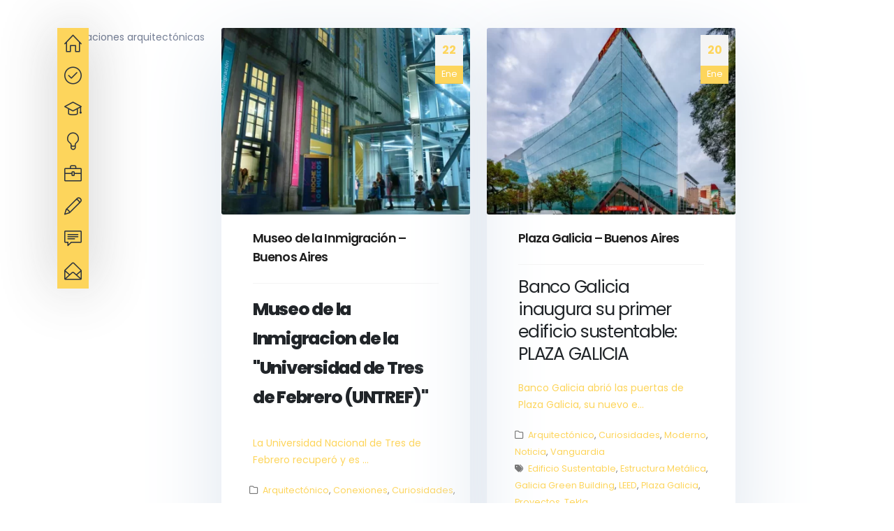

--- FILE ---
content_type: text/html; charset=UTF-8
request_url: https://nicolaspapini.com.ar/category/arquitectonico/
body_size: 19314
content:
	<!DOCTYPE html>
	<html  lang="es-AR">
	<head>
		<meta http-equiv="X-UA-Compatible" content="IE=edge" />
		<meta http-equiv="Content-Type" content="text/html; charset=UTF-8" />
		<meta name="viewport" content="width=device-width, initial-scale=1, minimum-scale=1" />

		<link rel="profile" href="https://gmpg.org/xfn/11" />
		<link rel="pingback" href="https://nicolaspapini.com.ar/xmlrpc.php" />
		<meta name='robots' content='index, follow, max-image-preview:large, max-snippet:-1, max-video-preview:-1' />
<link rel="alternate" href="https://nicolaspapini.com.ar/category/arquitectonico/" hreflang="es" />
<link rel="alternate" href="https://nicolaspapini.com.ar/en/category/architectural/" hreflang="en" />

	<!-- This site is optimized with the Yoast SEO plugin v26.8 - https://yoast.com/product/yoast-seo-wordpress/ -->
	<title>Arquitectónico archivos - Proyectista de Estructuras Metálicas - Nicolás Papini</title>
	<link rel="canonical" href="https://nicolaspapini.com.ar/category/arquitectonico/" />
	<meta property="og:locale" content="es_ES" />
	<meta property="og:locale:alternate" content="en_US" />
	<meta property="og:type" content="article" />
	<meta property="og:title" content="Arquitectónico archivos - Proyectista de Estructuras Metálicas - Nicolás Papini" />
	<meta property="og:description" content="Publicaciones arquitectónicas" />
	<meta property="og:url" content="https://nicolaspapini.com.ar/category/arquitectonico/" />
	<meta property="og:site_name" content="Proyectista de Estructuras Metálicas - Nicolás Papini" />
	<meta name="twitter:card" content="summary_large_image" />
	<script type="application/ld+json" class="yoast-schema-graph">{"@context":"https://schema.org","@graph":[{"@type":"CollectionPage","@id":"https://nicolaspapini.com.ar/category/arquitectonico/","url":"https://nicolaspapini.com.ar/category/arquitectonico/","name":"Arquitectónico archivos - Proyectista de Estructuras Metálicas - Nicolás Papini","isPartOf":{"@id":"https://nicolaspapini.com.ar/#website"},"primaryImageOfPage":{"@id":"https://nicolaspapini.com.ar/category/arquitectonico/#primaryimage"},"image":{"@id":"https://nicolaspapini.com.ar/category/arquitectonico/#primaryimage"},"thumbnailUrl":"https://nicolaspapini.com.ar/wp-content/uploads/2023/09/museo-inmigracion-2.webp","breadcrumb":{"@id":"https://nicolaspapini.com.ar/category/arquitectonico/#breadcrumb"},"inLanguage":"es-AR"},{"@type":"ImageObject","inLanguage":"es-AR","@id":"https://nicolaspapini.com.ar/category/arquitectonico/#primaryimage","url":"https://nicolaspapini.com.ar/wp-content/uploads/2023/09/museo-inmigracion-2.webp","contentUrl":"https://nicolaspapini.com.ar/wp-content/uploads/2023/09/museo-inmigracion-2.webp","width":1200,"height":519,"caption":"Museo Inmigración - Iluminación"},{"@type":"BreadcrumbList","@id":"https://nicolaspapini.com.ar/category/arquitectonico/#breadcrumb","itemListElement":[{"@type":"ListItem","position":1,"name":"Inicio","item":"https://nicolaspapini.com.ar/"},{"@type":"ListItem","position":2,"name":"Arquitectónico"}]},{"@type":"WebSite","@id":"https://nicolaspapini.com.ar/#website","url":"https://nicolaspapini.com.ar/","name":"Proyectista de Estructuras Metálicas - Nicolás Papini","description":"Ingeniería de Detalle de Estructuras Metálicas","publisher":{"@id":"https://nicolaspapini.com.ar/#/schema/person/1fa887c7610148583e7538847795cc76"},"potentialAction":[{"@type":"SearchAction","target":{"@type":"EntryPoint","urlTemplate":"https://nicolaspapini.com.ar/?s={search_term_string}"},"query-input":{"@type":"PropertyValueSpecification","valueRequired":true,"valueName":"search_term_string"}}],"inLanguage":"es-AR"},{"@type":["Person","Organization"],"@id":"https://nicolaspapini.com.ar/#/schema/person/1fa887c7610148583e7538847795cc76","name":"Nicolás Papini","image":{"@type":"ImageObject","inLanguage":"es-AR","@id":"https://nicolaspapini.com.ar/#/schema/person/image/","url":"https://nicolaspapini.com.ar/wp-content/uploads/2023/10/logo_nppe_simple.png","contentUrl":"https://nicolaspapini.com.ar/wp-content/uploads/2023/10/logo_nppe_simple.png","width":382,"height":346,"caption":"Nicolás Papini"},"logo":{"@id":"https://nicolaspapini.com.ar/#/schema/person/image/"},"description":"Proyectista de estructuras metálicas, especialista en Tekla Structures (dibujante proyectista) y Tecnologías BIM con más de 26 años de experiencia brindando documentación técnica para fabricantes y consultoras de ingeniería a nivel global en importantes proyectos de construcción en Australia, Argentina, Emiratos Arabes, EE. UU., Canadá y Chile. Altamente capacitado en todas las fases del detallamiento de estructuras de acero, en procesos de creación de dibujos de taller y en la gestión de proyectos.","sameAs":["www.linkedin.com/in/nicolas-papini"]}]}</script>
	<!-- / Yoast SEO plugin. -->


<link rel='dns-prefetch' href='//www.googletagmanager.com' />
<link rel="alternate" type="application/rss+xml" title="Proyectista de Estructuras Metálicas - Nicolás Papini &raquo; Feed" href="https://nicolaspapini.com.ar/feed/" />
<link rel="alternate" type="application/rss+xml" title="Proyectista de Estructuras Metálicas - Nicolás Papini &raquo; RSS de los comentarios" href="https://nicolaspapini.com.ar/comments/feed/" />
<link rel="alternate" type="application/rss+xml" title="Proyectista de Estructuras Metálicas - Nicolás Papini &raquo; Arquitectónico RSS de la categoría" href="https://nicolaspapini.com.ar/category/arquitectonico/feed/" />
		<link rel="shortcut icon" href="//nicolaspapini.com.ar/wp-content/uploads/2023/11/favicon.png" type="image/x-icon" />
				<link rel="apple-touch-icon" href="//nicolaspapini.com.ar/wp-content/uploads/2023/11/apple-touch-icon.png" />
				<link rel="apple-touch-icon" sizes="120x120" href="//nicolaspapini.com.ar/wp-content/uploads/2023/11/apple-touch-icon_120x120.png" />
				<link rel="apple-touch-icon" sizes="76x76" href="//nicolaspapini.com.ar/wp-content/uploads/2023/11/apple-touch-icon_76x76.png" />
				<link rel="apple-touch-icon" sizes="152x152" href="//nicolaspapini.com.ar/wp-content/uploads/2023/11/apple-touch-icon_152x152.png" />
		<style id='wp-img-auto-sizes-contain-inline-css'>
img:is([sizes=auto i],[sizes^="auto," i]){contain-intrinsic-size:3000px 1500px}
/*# sourceURL=wp-img-auto-sizes-contain-inline-css */
</style>

<style id='wp-emoji-styles-inline-css'>

	img.wp-smiley, img.emoji {
		display: inline !important;
		border: none !important;
		box-shadow: none !important;
		height: 1em !important;
		width: 1em !important;
		margin: 0 0.07em !important;
		vertical-align: -0.1em !important;
		background: none !important;
		padding: 0 !important;
	}
/*# sourceURL=wp-emoji-styles-inline-css */
</style>
<link rel='stylesheet' id='wp-block-library-css' href='https://nicolaspapini.com.ar/wp-includes/css/dist/block-library/style.min.css?ver=6.9' media='all' />
<style id='global-styles-inline-css'>
:root{--wp--preset--aspect-ratio--square: 1;--wp--preset--aspect-ratio--4-3: 4/3;--wp--preset--aspect-ratio--3-4: 3/4;--wp--preset--aspect-ratio--3-2: 3/2;--wp--preset--aspect-ratio--2-3: 2/3;--wp--preset--aspect-ratio--16-9: 16/9;--wp--preset--aspect-ratio--9-16: 9/16;--wp--preset--color--black: #000000;--wp--preset--color--cyan-bluish-gray: #abb8c3;--wp--preset--color--white: #ffffff;--wp--preset--color--pale-pink: #f78da7;--wp--preset--color--vivid-red: #cf2e2e;--wp--preset--color--luminous-vivid-orange: #ff6900;--wp--preset--color--luminous-vivid-amber: #fcb900;--wp--preset--color--light-green-cyan: #7bdcb5;--wp--preset--color--vivid-green-cyan: #00d084;--wp--preset--color--pale-cyan-blue: #8ed1fc;--wp--preset--color--vivid-cyan-blue: #0693e3;--wp--preset--color--vivid-purple: #9b51e0;--wp--preset--color--primary: var(--porto-primary-color);--wp--preset--color--secondary: var(--porto-secondary-color);--wp--preset--color--tertiary: var(--porto-tertiary-color);--wp--preset--color--quaternary: var(--porto-quaternary-color);--wp--preset--color--dark: var(--porto-dark-color);--wp--preset--color--light: var(--porto-light-color);--wp--preset--color--primary-hover: var(--porto-primary-light-5);--wp--preset--gradient--vivid-cyan-blue-to-vivid-purple: linear-gradient(135deg,rgb(6,147,227) 0%,rgb(155,81,224) 100%);--wp--preset--gradient--light-green-cyan-to-vivid-green-cyan: linear-gradient(135deg,rgb(122,220,180) 0%,rgb(0,208,130) 100%);--wp--preset--gradient--luminous-vivid-amber-to-luminous-vivid-orange: linear-gradient(135deg,rgb(252,185,0) 0%,rgb(255,105,0) 100%);--wp--preset--gradient--luminous-vivid-orange-to-vivid-red: linear-gradient(135deg,rgb(255,105,0) 0%,rgb(207,46,46) 100%);--wp--preset--gradient--very-light-gray-to-cyan-bluish-gray: linear-gradient(135deg,rgb(238,238,238) 0%,rgb(169,184,195) 100%);--wp--preset--gradient--cool-to-warm-spectrum: linear-gradient(135deg,rgb(74,234,220) 0%,rgb(151,120,209) 20%,rgb(207,42,186) 40%,rgb(238,44,130) 60%,rgb(251,105,98) 80%,rgb(254,248,76) 100%);--wp--preset--gradient--blush-light-purple: linear-gradient(135deg,rgb(255,206,236) 0%,rgb(152,150,240) 100%);--wp--preset--gradient--blush-bordeaux: linear-gradient(135deg,rgb(254,205,165) 0%,rgb(254,45,45) 50%,rgb(107,0,62) 100%);--wp--preset--gradient--luminous-dusk: linear-gradient(135deg,rgb(255,203,112) 0%,rgb(199,81,192) 50%,rgb(65,88,208) 100%);--wp--preset--gradient--pale-ocean: linear-gradient(135deg,rgb(255,245,203) 0%,rgb(182,227,212) 50%,rgb(51,167,181) 100%);--wp--preset--gradient--electric-grass: linear-gradient(135deg,rgb(202,248,128) 0%,rgb(113,206,126) 100%);--wp--preset--gradient--midnight: linear-gradient(135deg,rgb(2,3,129) 0%,rgb(40,116,252) 100%);--wp--preset--font-size--small: 13px;--wp--preset--font-size--medium: 20px;--wp--preset--font-size--large: 36px;--wp--preset--font-size--x-large: 42px;--wp--preset--spacing--20: 0.44rem;--wp--preset--spacing--30: 0.67rem;--wp--preset--spacing--40: 1rem;--wp--preset--spacing--50: 1.5rem;--wp--preset--spacing--60: 2.25rem;--wp--preset--spacing--70: 3.38rem;--wp--preset--spacing--80: 5.06rem;--wp--preset--shadow--natural: 6px 6px 9px rgba(0, 0, 0, 0.2);--wp--preset--shadow--deep: 12px 12px 50px rgba(0, 0, 0, 0.4);--wp--preset--shadow--sharp: 6px 6px 0px rgba(0, 0, 0, 0.2);--wp--preset--shadow--outlined: 6px 6px 0px -3px rgb(255, 255, 255), 6px 6px rgb(0, 0, 0);--wp--preset--shadow--crisp: 6px 6px 0px rgb(0, 0, 0);}:where(.is-layout-flex){gap: 0.5em;}:where(.is-layout-grid){gap: 0.5em;}body .is-layout-flex{display: flex;}.is-layout-flex{flex-wrap: wrap;align-items: center;}.is-layout-flex > :is(*, div){margin: 0;}body .is-layout-grid{display: grid;}.is-layout-grid > :is(*, div){margin: 0;}:where(.wp-block-columns.is-layout-flex){gap: 2em;}:where(.wp-block-columns.is-layout-grid){gap: 2em;}:where(.wp-block-post-template.is-layout-flex){gap: 1.25em;}:where(.wp-block-post-template.is-layout-grid){gap: 1.25em;}.has-black-color{color: var(--wp--preset--color--black) !important;}.has-cyan-bluish-gray-color{color: var(--wp--preset--color--cyan-bluish-gray) !important;}.has-white-color{color: var(--wp--preset--color--white) !important;}.has-pale-pink-color{color: var(--wp--preset--color--pale-pink) !important;}.has-vivid-red-color{color: var(--wp--preset--color--vivid-red) !important;}.has-luminous-vivid-orange-color{color: var(--wp--preset--color--luminous-vivid-orange) !important;}.has-luminous-vivid-amber-color{color: var(--wp--preset--color--luminous-vivid-amber) !important;}.has-light-green-cyan-color{color: var(--wp--preset--color--light-green-cyan) !important;}.has-vivid-green-cyan-color{color: var(--wp--preset--color--vivid-green-cyan) !important;}.has-pale-cyan-blue-color{color: var(--wp--preset--color--pale-cyan-blue) !important;}.has-vivid-cyan-blue-color{color: var(--wp--preset--color--vivid-cyan-blue) !important;}.has-vivid-purple-color{color: var(--wp--preset--color--vivid-purple) !important;}.has-black-background-color{background-color: var(--wp--preset--color--black) !important;}.has-cyan-bluish-gray-background-color{background-color: var(--wp--preset--color--cyan-bluish-gray) !important;}.has-white-background-color{background-color: var(--wp--preset--color--white) !important;}.has-pale-pink-background-color{background-color: var(--wp--preset--color--pale-pink) !important;}.has-vivid-red-background-color{background-color: var(--wp--preset--color--vivid-red) !important;}.has-luminous-vivid-orange-background-color{background-color: var(--wp--preset--color--luminous-vivid-orange) !important;}.has-luminous-vivid-amber-background-color{background-color: var(--wp--preset--color--luminous-vivid-amber) !important;}.has-light-green-cyan-background-color{background-color: var(--wp--preset--color--light-green-cyan) !important;}.has-vivid-green-cyan-background-color{background-color: var(--wp--preset--color--vivid-green-cyan) !important;}.has-pale-cyan-blue-background-color{background-color: var(--wp--preset--color--pale-cyan-blue) !important;}.has-vivid-cyan-blue-background-color{background-color: var(--wp--preset--color--vivid-cyan-blue) !important;}.has-vivid-purple-background-color{background-color: var(--wp--preset--color--vivid-purple) !important;}.has-black-border-color{border-color: var(--wp--preset--color--black) !important;}.has-cyan-bluish-gray-border-color{border-color: var(--wp--preset--color--cyan-bluish-gray) !important;}.has-white-border-color{border-color: var(--wp--preset--color--white) !important;}.has-pale-pink-border-color{border-color: var(--wp--preset--color--pale-pink) !important;}.has-vivid-red-border-color{border-color: var(--wp--preset--color--vivid-red) !important;}.has-luminous-vivid-orange-border-color{border-color: var(--wp--preset--color--luminous-vivid-orange) !important;}.has-luminous-vivid-amber-border-color{border-color: var(--wp--preset--color--luminous-vivid-amber) !important;}.has-light-green-cyan-border-color{border-color: var(--wp--preset--color--light-green-cyan) !important;}.has-vivid-green-cyan-border-color{border-color: var(--wp--preset--color--vivid-green-cyan) !important;}.has-pale-cyan-blue-border-color{border-color: var(--wp--preset--color--pale-cyan-blue) !important;}.has-vivid-cyan-blue-border-color{border-color: var(--wp--preset--color--vivid-cyan-blue) !important;}.has-vivid-purple-border-color{border-color: var(--wp--preset--color--vivid-purple) !important;}.has-vivid-cyan-blue-to-vivid-purple-gradient-background{background: var(--wp--preset--gradient--vivid-cyan-blue-to-vivid-purple) !important;}.has-light-green-cyan-to-vivid-green-cyan-gradient-background{background: var(--wp--preset--gradient--light-green-cyan-to-vivid-green-cyan) !important;}.has-luminous-vivid-amber-to-luminous-vivid-orange-gradient-background{background: var(--wp--preset--gradient--luminous-vivid-amber-to-luminous-vivid-orange) !important;}.has-luminous-vivid-orange-to-vivid-red-gradient-background{background: var(--wp--preset--gradient--luminous-vivid-orange-to-vivid-red) !important;}.has-very-light-gray-to-cyan-bluish-gray-gradient-background{background: var(--wp--preset--gradient--very-light-gray-to-cyan-bluish-gray) !important;}.has-cool-to-warm-spectrum-gradient-background{background: var(--wp--preset--gradient--cool-to-warm-spectrum) !important;}.has-blush-light-purple-gradient-background{background: var(--wp--preset--gradient--blush-light-purple) !important;}.has-blush-bordeaux-gradient-background{background: var(--wp--preset--gradient--blush-bordeaux) !important;}.has-luminous-dusk-gradient-background{background: var(--wp--preset--gradient--luminous-dusk) !important;}.has-pale-ocean-gradient-background{background: var(--wp--preset--gradient--pale-ocean) !important;}.has-electric-grass-gradient-background{background: var(--wp--preset--gradient--electric-grass) !important;}.has-midnight-gradient-background{background: var(--wp--preset--gradient--midnight) !important;}.has-small-font-size{font-size: var(--wp--preset--font-size--small) !important;}.has-medium-font-size{font-size: var(--wp--preset--font-size--medium) !important;}.has-large-font-size{font-size: var(--wp--preset--font-size--large) !important;}.has-x-large-font-size{font-size: var(--wp--preset--font-size--x-large) !important;}
/*# sourceURL=global-styles-inline-css */
</style>

<style id='classic-theme-styles-inline-css'>
/*! This file is auto-generated */
.wp-block-button__link{color:#fff;background-color:#32373c;border-radius:9999px;box-shadow:none;text-decoration:none;padding:calc(.667em + 2px) calc(1.333em + 2px);font-size:1.125em}.wp-block-file__button{background:#32373c;color:#fff;text-decoration:none}
/*# sourceURL=/wp-includes/css/classic-themes.min.css */
</style>
<link rel='stylesheet' id='contact-form-7-css' href='https://nicolaspapini.com.ar/wp-content/plugins/contact-form-7/includes/css/styles.css?ver=6.1.4' media='all' />
<link rel='stylesheet' id='porto-css-vars-css' href='https://nicolaspapini.com.ar/wp-content/uploads/porto_styles/theme_css_vars.css?ver=7.2.9' media='all' />
<link rel='stylesheet' id='js_composer_front-css' href='https://nicolaspapini.com.ar/wp-content/plugins/js_composer/assets/css/js_composer.min.css?ver=7.9' media='all' />
<link rel='stylesheet' id='bootstrap-css' href='https://nicolaspapini.com.ar/wp-content/uploads/porto_styles/bootstrap.css?ver=7.2.9' media='all' />
<link rel='stylesheet' id='porto-plugins-css' href='https://nicolaspapini.com.ar/wp-content/themes/porto/css/plugins.css?ver=7.2.9' media='all' />
<link rel='stylesheet' id='porto-theme-css' href='https://nicolaspapini.com.ar/wp-content/themes/porto/css/theme.css?ver=7.2.9' media='all' />
<link rel='stylesheet' id='porto-theme-portfolio-css' href='https://nicolaspapini.com.ar/wp-content/themes/porto/css/theme_portfolio.css?ver=7.2.9' media='all' />
<link rel='stylesheet' id='porto-theme-member-css' href='https://nicolaspapini.com.ar/wp-content/themes/porto/css/theme_member.css?ver=7.2.9' media='all' />
<link rel='stylesheet' id='porto-theme-event-css' href='https://nicolaspapini.com.ar/wp-content/themes/porto/css/theme_event.css?ver=7.2.9' media='all' />
<link rel='stylesheet' id='porto-shortcodes-css' href='https://nicolaspapini.com.ar/wp-content/uploads/porto_styles/shortcodes.css?ver=7.2.9' media='all' />
<link rel='stylesheet' id='porto-theme-wpb-css' href='https://nicolaspapini.com.ar/wp-content/themes/porto/css/theme_wpb.css?ver=7.2.9' media='all' />
<link rel='stylesheet' id='porto-dynamic-style-css' href='https://nicolaspapini.com.ar/wp-content/uploads/porto_styles/dynamic_style.css?ver=7.2.9' media='all' />
<link rel='stylesheet' id='porto-type-builder-css' href='https://nicolaspapini.com.ar/wp-content/plugins/porto-functionality/builders/assets/type-builder.css?ver=3.2.9' media='all' />
<link rel='stylesheet' id='porto-style-css' href='https://nicolaspapini.com.ar/wp-content/themes/porto/style.css?ver=7.2.9' media='all' />
<style id='porto-style-inline-css'>
.side-header-narrow-bar-logo{max-width:170px}#header,.sticky-header .header-main.sticky{border-top:5px solid #ededed}@media (min-width:992px){}.page-top .page-title-wrap{line-height:0}.page-top .page-title:not(.b-none):after{content:'';position:absolute;width:100%;left:0;border-bottom:5px solid var(--porto-primary-color);bottom:-17px}body:not(.home) #main{padding-top:40px}.no-breadcrumbs .left-sidebar,.no-breadcrumbs .right-sidebar{padding-top:0}.footer-wrapper.simple #footer .footer-bottom{padding:6px 0 21px}.floating-menu .nav{display:block}.no-breadcrumbs .main-content,body.woocommerce .main-content{padding-top:0 !important}.say-hello .left-content{border-top:0}.say-hello p{margin-bottom:16px}.say-hello .left-content .wpb_wrapper{float:right;max-width:526px;width:100%}.custom-min-height-zero{min-height:0}.floating-menu .floating-menu-nav-main .menu-item > a > span{text-transform:uppercase}.custom-btn-style-1{padding:5px 18px !important;border-radius:35px !important}.test .custom-btn-style-1{margin-left:7px;padding:5px 18px 6px}.custom-about-me-links:after{content:'';display:block;position:absolute;bottom:0;right:0;width:78vw;border-bottom:1px solid #e2e2e2;z-index:0}.custom-about-me-links .porto-sicon-default{line-height:1}.custom-about-me-links .porto-sicon-title{white-space:nowrap}.custom-about-me-links .container .row{justify-content:flex-end}.about-me-more{display:none}.about-me-more.about-me-more-visible{display:block}.custom-image-position-2 .vc_single_image-wrapper,.custom-image-position-2 img{width:100%}.progress.progress-sm,.vc_progress_bar .vc_single_bar.progress.progress-sm,.vc_progress_bar .progress-label{display:inline-block}.vc_progress_bar .vc_single_bar.progress.progress-sm,.progress.progress-sm{margin-top:9px;margin-bottom:17px;width:70% !important;height:3px}.vc_progress_bar .progress-label{float:left;width:30%;font-size:12.6px;font-weight:600;color:#2e353e}.progress.progress-sm:last-child{margin-bottom:5px !important}.custom-box-details{padding:35px;box-shadow:0 30px 90px 0 #dde5ee}.custom-list-style-1{padding:0}.custom-list-style-1 li{list-style:none}.custom-list-style-1 li span{text-transform:uppercase;font-weight:600;font-size:.9em}.custom-list-style-1 li span.custom-max-width-1{min-width:130px}.custom-box-shadow .porto-sicon-box{box-shadow:0 30px 40px -15px #e5edf6}.custom-box-shadow .owl-stage-outer{margin:-20px 0 -40px;padding:20px 0 40px}.custom-box-shadow .owl-carousel .owl-dots{margin-top:55px !important}.portfolio-filter li{margin-right:10px}.portfolio-filter li a,#blog .custom-btn-style-2{background:transparent;border-radius:35px;color:#1e1e1e !important;text-transform:uppercase;border:1px solid #d0d3d6;font-weight:700;padding:7px 30px;font-size:.9em;transition:ease background 300ms}.portfolio-filter li.active a,.portfolio-filter li:hover a{background-color:#ffd93e;border-color:#ffd93e}.portfolio .thumb-info.thumb-info-lighten .thumb-info-wrapper:hover:after{background:#ffd93e;opacity:.8}.portfolio .thumb-info-plus::before,.portfolio .thumb-info-plus::after{border-color:#2e353e}.portfolio .thumb-info-wrapper img{border-radius:3px}.custom-portfolio hr{display:none}.custom-portfolio .portfolio-row{margin-top:24px}.blog-posts .grid-box{padding:0 0 36px;border:0;box-shadow:0 30px 120px 0 #dde5ee}.blog-posts .img-thumbnail{width:100%;overflow:hidden;border-radius:3px}.blog-posts .img-thumbnail:hover img{transform:scale(1.1,1.1)}.blog-posts .post-content{padding:0 45px}.blog-posts a{text-decoration:none}.blog-posts .post .entry-title{padding-top:4px;margin-bottom:9px}.blog-posts .entry-title a{color:#1e1e1e;font-weight:600;font-size:17.64px;letter-spacing:-.05em}.blog-posts .post-excerpt{padding-bottom:1rem;margin-bottom:1rem;border-bottom:1px solid #f4f4f4;font-size:.9em;color:#767c93}.blog-posts .meta-date{padding-left:45px;color:#2e353e;font-size:12.6px;font-weight:600;text-transform:uppercase}.blog-posts .meta-date i,.share-links .share-linkedin,.share-links .share-email,.blog-posts .btn-default{display:none}.blog-posts .post-share{float:right;margin:0;padding:0 35px 0 0;border:0}.custom-share-text{font-size:12.6px}.blog-posts .share-links{display:inline-block;vertical-align:baseline}.blog-posts .share-links a{padding:0 10px;margin:0;border-left:1px solid #bababa;text-indent:0;width:auto;height:auto;text-transform:uppercase;line-height:14px;vertical-align:baseline;background:transparent;font-weight:600;font-size:12.6px}.blog-posts .share-links a:first-child,.blog-posts .share-links a:last-child{border-left:0}.blog-posts .share-links a:hover{opacity:.7}.blog-posts .share-links .share-facebook,.blog-posts .share-links .share-facebook:hover{color:#395b98}.blog-posts .share-links .share-twitter,.blog-posts .share-links .share-twitter:hover{color:#2baae1}.blog-posts .share-links .share-googleplus,.blog-posts .share-links .share-googleplus:hover{color:#fc5956}.blog-posts .share-links a:before{content:none}.share-links .tooltip{display:none !important}#blog .custom-btn-style-2{padding:10px 30px;line-height:20px;font-size:12.8px;border-color:#b5b5b5}#blog .custom-btn-style-2:hover{background-color:#fdd55c}.wpcf7-submit:hover{background-color:#2d2c2a !important}.wpcf7-submit{background-color:#1f1e1c !important;border-color:#1f1e1c !important;line-height:1.42857 !important;padding:10px 30px !important;border-radius:25px !important;font-weight:600;font-size:12.8px}.main-content{padding-bottom:0}.wpcf7 input[type="text"],.wpcf7 textarea,.wpcf7 input[type="email"]{background:transparent;border:none;border-bottom:1px solid rgba(0,0,0,0.3);color:#282d36;font-size:12px;padding:7px 0;box-shadow:none;width:100%;margin-bottom:1rem}.wpcf7-textarea{height:100px}#say-hello .wpcf7-form-control::placeholder{font-weight:600;color:#1e1e1e}.footer-icons .porto-sicon-box .porto-icon{padding:10px;border-radius:50%}.footer-icons .porto-sicon-box:hover .porto-icon{background:#ffd93e !important;transition:ease background 300ms;color:#2e353e !important}.footer-icons .feature-box-info strong{font-size:23.8px}.footer-icons .custom-label{font-size:11.2px;line-height:16px;color:#b7b7b7}.footer-icons .porto-just-icon-wrapper{line-height:1}section.exp-timeline .timeline-box .experience-info .from,section.exp-timeline .timeline-box .experience-info .to{display:block;float:none}.experience-info .from{margin-bottom:3px}section.exp-timeline .timeline-box .experience-info p,section.exp-timeline .timeline-box .experience-info .company > span{color:#1e1e1e !important;opacity:0.8}section.exp-timeline .timeline-box .experience-info p{margin-top:3px;margin-bottom:21px}.exp-timeline .company-location{margin-top:2px}section.timeline .timeline-box.right:after{content:none}.btn-tertiary{color:#fff;background-color:#403f3d !important;border-color:#403f3d #403f3d !important}.btn-tertiary:hover{border-color:#4d4c49 #4d4c49 #333231 !important;background-color:#4d4c49 !important}.custom-box-shadow-4{box-shadow:0 12px 90px -10px rgba(139,139,139,0.5) !important}ol,ul{margin-top:0;margin-bottom:10px}li{line-height:24px}.custom-list-style-1{padding:0}.custom-list-style-1 li{list-style:none}.custom-list-style-1 li span:nth-child(1){display:inline-block;min-width:100px}.custom-list-style-1 li span{text-transform:uppercase;font-weight:600;font-size:.9em}.skills-section .custom-list-style-1 li span:nth-child(1){min-width:130px}.custom-text-color-2{color:#727c93 !important}.recomndation .testimonial.testimonial-with-quotes blockquote::after{right:-2px;color:#1e1e1e}.recomndation .testimonial.testimonial-with-quotes blockquote::before{left:-2px;color:#1e1e1e}.recomndation .testimonial blockquote{padding-left:30px;padding-top:2.5rem;padding-bottom:28px}.recomndation .testimonial blockquote p{text-align:left;color:#1e1e1e}.recomndation .testimonial-carousel p{font-size:14px !important;line-height:1.8 !important}.recomndation .testimonial blockquote::before,.recomndation .testimonial blockquote::after{font-family:'Playfair Display'}.testimonial-author{margin-top:-1px !important}.testimonial .testimonial-author strong{position:relative;margin-top:7px;padding-top:13px;text-transform:uppercase}.recomndation .testimonial-author strong::before{border-top:1px solid rgba(0,0,0,0.3);content:" ";left:0;position:absolute;top:3px;width:100px}.recomndation .testimonial .testimonial-author span{font-size:14px;font-weight:300}.recomndation .testimonial.testimonial-with-quotes .testimonial-author p{margin:0;padding-left:70px;text-align:left}.recomndation .owl-carousel .owl-dots .owl-dot span{background:transparent none repeat scroll 0 0;border:2px solid #1e1e1e;height:12px;margin:5px 2px;transition:opacity 200ms ease;width:12px}.recomndation .owl-carousel.nav-inside .owl-dots{position:relative;margin-top:12px;right:56px;text-align:right}.recomndation .owl-carousel .owl-dots .owl-dot.active span,.recomndation .owl-carousel .owl-dots .owl-dot:hover span{background-color:#1e1e1e !important}.custom-box-details .vc_custom_heading{letter-spacing:-.5px}.btn-view-all .vc_btn3{border:1px solid #b5b5b5 !important;color:#000 !important;font-weight:700;padding:10px 30px !important}.btn-view-all .vc_btn3:hover{border:1px solid transparent !important}.custom-social-icons{margin:0 !important;position:absolute !important;right:0;top:4.5%;transform:translate(0,-50%)}.custom-social-icons .porto-icons-center.porto-u-icons{float:right;text-align:right;width:40px}.custom-social-icons .porto-icon{height:40px;line-height:40px;width:40px;margin-top:0}.custom-social-icons a:hover{opacity:.9}.custom-social-icons a{transition:all .4s ease-in-out}@media (min-width:576px){.custom-both-side-border{border-left:1px solid #52504d;border-right:1px solid #52504d;line-height:1;margin:0 16px;padding:0 16px}.footer-icons .porto-sicon-description{display:flex;align-items:flex-end}}@media (min-width:992px){.porto-block .floating-menu .floating-menu-row{top:40px}.custom-image-position-2{position:absolute;top:-45px;max-width:90%;margin:0 auto}.custom-h-100 .vc_column-inner{height:100%}}@media (max-width:1199px){.blog-posts .meta-date,.blog-posts .post-share{float:none}.blog-posts .post-share{padding-left:45px}}@media (max-width:991px){.custom-about-me-links:after{width:100vw}.blog-posts article.post-grid{width:100%;margin-bottom:45px}#about-me{padding-top:41px !important}.say-hello .left-content .wpb_wrapper{float:left;max-width:100%}.say-hello .left-content{padding-left:30px !important}.custom-box-details{float:none;width:100%}}@media (max-width:767px){.custom-about-me-links .container .row > div{border-bottom:1px solid #e2e2e2;border-right:none}.custom-about-me-links:after{content:none}.blog-posts .post-content,.blog-posts .post-meta > *,.blog-posts .post-share{padding:0 25px}.custom-box-details .vc_column_container + .vc_column_container{margin-top:18px}.say-hello .left-content{display:inline-block;vertical-align:top}}@media (max-width:575px){.recomndation .testimonial.testimonial-with-quotes .testimonial-author p{padding-left:20px}.vc_progress_bar .progress-label{font-size:0.625rem}.portfolio-filter li{margin-top:16px}.blog-posts .share-links a{padding:0 3px;border:none}.footer-icons{padding-left:20px !important;padding-right:20px !important}}@media (max-width:1281px) and (min-width:992px){.floating-menu .floating-menu-row{left:0}}span.pt:before,span.ru:before,span.zh:before{background:transparent !important}@media (min-width:992px){.floating-menu .floating-menu-row{top:55px}#menu_lang_9 span{height:200%;line-height:2.1;top:-40px}}@media (min-width:375px){.vc_custom_1619596689435{background-color:#fdd55c !important}}#menu_lang_9{line-height:1.5;white-space:initial;font-size:14px;top:-40px;height:240%}#menu_lang_9 .color-dark a{color:"#2e353e"}@media (max-width:991px){#menu_lang_9 span{display:block;line-height:150;font-size:.01px}.Simple-Line-Icons-flag{display:none}.bandera{width:24px;height:17px;margin-bottom:9px}}.single-post .entry-title{font-weight:700;color:#212529}article.post .post-meta{margin-left:2.5rem}.porto-single-page .post-block{margin:4rem}.post-share>span{display:none}.share-links a{font-size:1rem;margin:0}
/*# sourceURL=porto-style-inline-css */
</style>
<link rel='stylesheet' id='styles-child-css' href='https://nicolaspapini.com.ar/wp-content/themes/porto-child/style.css?ver=6.9' media='all' />

<!-- Google tag (gtag.js) snippet added by Site Kit -->
<!-- Google Analytics snippet added by Site Kit -->
<script src="https://www.googletagmanager.com/gtag/js?id=GT-M69M8RD" id="google_gtagjs-js" async></script>
<script id="google_gtagjs-js-after">
window.dataLayer = window.dataLayer || [];function gtag(){dataLayer.push(arguments);}
gtag("set","linker",{"domains":["nicolaspapini.com.ar"]});
gtag("js", new Date());
gtag("set", "developer_id.dZTNiMT", true);
gtag("config", "GT-M69M8RD");
//# sourceURL=google_gtagjs-js-after
</script>
<script src="https://nicolaspapini.com.ar/wp-includes/js/jquery/jquery.min.js?ver=3.7.1" id="jquery-core-js"></script>
<script></script><link rel="https://api.w.org/" href="https://nicolaspapini.com.ar/wp-json/" /><link rel="alternate" title="JSON" type="application/json" href="https://nicolaspapini.com.ar/wp-json/wp/v2/categories/9" /><link rel="EditURI" type="application/rsd+xml" title="RSD" href="https://nicolaspapini.com.ar/xmlrpc.php?rsd" />
<meta name="generator" content="Site Kit by Google 1.170.0" />		<script type="text/javascript">
		WebFontConfig = {
			google: { families: [ 'Poppins:400,500,600,700,800','Open+Sans:400,500,600,700,800' ] }
		};
		(function(d) {
			var wf = d.createElement('script'), s = d.scripts[d.scripts.length - 1];
			wf.src = 'https://nicolaspapini.com.ar/wp-content/themes/porto/js/libs/webfont.js';
			wf.async = true;
			s.parentNode.insertBefore(wf, s);
		})(document);</script>
		<style>.recentcomments a{display:inline !important;padding:0 !important;margin:0 !important;}</style><meta name="generator" content="Powered by WPBakery Page Builder - drag and drop page builder for WordPress."/>
<style id="infinite-scroll-css">.blog-posts .pagination, .blog-posts .page-links { display: none; }.blog-posts  { position: relative; }</style><noscript><style> .wpb_animate_when_almost_visible { opacity: 1; }</style></noscript>	<link rel='stylesheet' id='prettyphoto-css' href='https://nicolaspapini.com.ar/wp-content/plugins/js_composer/assets/lib/vendor/prettyphoto/css/prettyPhoto.min.css?ver=7.9' media='all' />
</head>
	<body class="archive category category-arquitectonico category-9 wp-embed-responsive wp-theme-porto wp-child-theme-porto-child porto-breadcrumbs-bb full blog-1 wpb-js-composer js-comp-ver-7.9 vc_responsive">
	
	<div class="page-wrapper"><!-- page wrapper -->
		
			
			
			
		<div id="main" class="column1 boxed no-breadcrumbs"><!-- main -->

			<div class="container">
			<div class="row main-content-wrap">

			<!-- main content -->
			<div class="main-content col-lg-12">

			
<div id="content" role="main">
	<div class="porto-ajax-load load-infinite" data-post_type="post" data-post_layout="grid">			<input type="hidden" class="category" value="9"/>
			<input type="hidden" class="taxonomy" value="category"/>
			<div class="blog-posts posts-grid blog-posts-date"><div class="row posts-container"><div class="page-content"><p>Publicaciones arquitectónicas</p>
</div>
<article class="post post-grid col-md-6 col-lg-4 post-778 post type-post status-publish format-standard has-post-thumbnail hentry category-arquitectonico category-conexiones category-curiosidades category-moderno category-noticia category-vanguardia tag-acero-expuesto tag-anexo-circulatorio tag-estructura-metalica tag-hotel-de-inmigrantes tag-ingenieria-de-detalle tag-muntref tag-museo-de-la-inmigracion tag-torre tag-untref">
	<div class="grid-box">
			<div class="post-image single">
		<div class="post-slideshow porto-carousel owl-carousel has-ccols ccols-1  nav-inside nav-inside-center nav-style-2 show-nav-hover" data-plugin-options='{"nav":true}'>
											<a href="https://nicolaspapini.com.ar/museo-de-la-inmigracion-buenos-aires/" aria-label="post image">
								<div class="img-thumbnail">
						<img width="400" height="300" src="https://nicolaspapini.com.ar/wp-content/uploads/2023/09/museo-inmigracion-2-400x300.webp" class="owl-lazy img-responsive" alt="Museo Inmigración - Iluminación" decoding="async" fetchpriority="high" />											</div>
								</a>
								</div>
		
								<div class="post-date"><span class="day">22</span><span class="month">Ene</span><time datetime="2019-01-22">22 enero, 2019</time></div>			</div>
	
		<!-- Post meta before content -->
				<div class="post-content">

			<h4 class="entry-title"><a href="https://nicolaspapini.com.ar/museo-de-la-inmigracion-buenos-aires/">Museo de la Inmigración &#8211; Buenos Aires</a></h4>
			<span class="vcard" style="display: none;"><span class="fn"><a href="https://nicolaspapini.com.ar/author/nicolaspapini/" title="Entradas de Nicolás Papini" rel="author">Nicolás Papini</a></span></span><span class="updated" style="display:none">2023-11-11T11:01:11-03:00</span><a href="https://nicolaspapini.com.ar/museo-de-la-inmigracion-buenos-aires/"><p class="post-excerpt">
	
		
			<h2>Museo de la Inmigracion de la "Universidad de Tres de Febrero (UNTREF)"</h2>
La Universidad Nacional de Tres de Febrero recuperó y es ...</p></a>					</div>
		<!-- Post meta after content -->
		<div class="post-meta"><span class="meta-cats"><i class="far fa-folder"></i><a href="https://nicolaspapini.com.ar/category/arquitectonico/" rel="category tag">Arquitectónico</a>, <a href="https://nicolaspapini.com.ar/category/conexiones/" rel="category tag">Conexiones</a>, <a href="https://nicolaspapini.com.ar/category/curiosidades/" rel="category tag">Curiosidades</a>, <a href="https://nicolaspapini.com.ar/category/moderno/" rel="category tag">Moderno</a>, <a href="https://nicolaspapini.com.ar/category/noticia/" rel="category tag">Noticia</a>, <a href="https://nicolaspapini.com.ar/category/vanguardia/" rel="category tag">Vanguardia</a></span><span class="meta-tags"><i class="fa fa-tags"></i><a href="https://nicolaspapini.com.ar/tag/acero-expuesto/" rel="tag">Acero expuesto</a>, <a href="https://nicolaspapini.com.ar/tag/anexo-circulatorio/" rel="tag">anexo circulatorio</a>, <a href="https://nicolaspapini.com.ar/tag/estructura-metalica/" rel="tag">Estructura Metálica</a>, <a href="https://nicolaspapini.com.ar/tag/hotel-de-inmigrantes/" rel="tag">Hotel de Inmigrantes</a>, <a href="https://nicolaspapini.com.ar/tag/ingenieria-de-detalle/" rel="tag">Ingeniería de Detalle</a>, <a href="https://nicolaspapini.com.ar/tag/muntref/" rel="tag">MUNTREF</a>, <a href="https://nicolaspapini.com.ar/tag/museo-de-la-inmigracion/" rel="tag">Museo de la Inmigración</a>, <a href="https://nicolaspapini.com.ar/tag/torre/" rel="tag">torre</a>, <a href="https://nicolaspapini.com.ar/tag/untref/" rel="tag">UNTREF</a></span><span class="meta-comments"><i class="far fa-comments"></i><a href="https://nicolaspapini.com.ar/museo-de-la-inmigracion-buenos-aires/#respond" title="Comment on Museo de la Inmigración &#8211; Buenos Aires">0 Comments</a></span><span class="meta-like"><span class="like-text">Like: </span><span class="blog-like cur-pointer font-weight-semibold text-color-secondary" title="Like" data-bs-tooltip data-id="778"><i class="fas fa-heart"></i> 0</span></span></div>		<div class="clearfix">
			<a class="btn btn-xs btn-default text-xs text-uppercase btn-readmore" href="https://nicolaspapini.com.ar/museo-de-la-inmigracion-buenos-aires/">Read more...</a>
		</div>
	</div>
</article>

<article class="post post-grid col-md-6 col-lg-4 post-776 post type-post status-publish format-standard has-post-thumbnail hentry category-arquitectonico category-curiosidades category-moderno category-noticia category-vanguardia tag-edificio-sustentable tag-estructura-metalica tag-galicia-green-building tag-leed tag-plaza-galicia tag-proyectos tag-tekla">
	<div class="grid-box">
			<div class="post-image single">
		<div class="post-slideshow porto-carousel owl-carousel has-ccols ccols-1  nav-inside nav-inside-center nav-style-2 show-nav-hover" data-plugin-options='{"nav":true}'>
											<a href="https://nicolaspapini.com.ar/plaza-galicia-buenos-aires/" aria-label="post image">
								<div class="img-thumbnail">
						<img width="400" height="300" src="https://nicolaspapini.com.ar/wp-content/uploads/2023/09/galicia_green_building_1-400x300.webp" class="owl-lazy img-responsive" alt="Plaza Galicia Fachada - Nicolás Papini" decoding="async" loading="lazy" />											</div>
								</a>
								</div>
		
								<div class="post-date"><span class="day">20</span><span class="month">Ene</span><time datetime="2019-01-20">20 enero, 2019</time></div>			</div>
	
		<!-- Post meta before content -->
				<div class="post-content">

			<h4 class="entry-title"><a href="https://nicolaspapini.com.ar/plaza-galicia-buenos-aires/">Plaza Galicia &#8211; Buenos Aires</a></h4>
			<span class="vcard" style="display: none;"><span class="fn"><a href="https://nicolaspapini.com.ar/author/nicolaspapini/" title="Entradas de Nicolás Papini" rel="author">Nicolás Papini</a></span></span><span class="updated" style="display:none">2024-10-21T13:50:09-03:00</span><a href="https://nicolaspapini.com.ar/plaza-galicia-buenos-aires/"><p class="post-excerpt">
	
		
			<h3>Banco Galicia inaugura su primer edificio sustentable: PLAZA GALICIA</h3>
Banco Galicia abrió las puertas de Plaza Galicia, su nuevo e...</p></a>					</div>
		<!-- Post meta after content -->
		<div class="post-meta"><span class="meta-cats"><i class="far fa-folder"></i><a href="https://nicolaspapini.com.ar/category/arquitectonico/" rel="category tag">Arquitectónico</a>, <a href="https://nicolaspapini.com.ar/category/curiosidades/" rel="category tag">Curiosidades</a>, <a href="https://nicolaspapini.com.ar/category/moderno/" rel="category tag">Moderno</a>, <a href="https://nicolaspapini.com.ar/category/noticia/" rel="category tag">Noticia</a>, <a href="https://nicolaspapini.com.ar/category/vanguardia/" rel="category tag">Vanguardia</a></span><span class="meta-tags"><i class="fa fa-tags"></i><a href="https://nicolaspapini.com.ar/tag/edificio-sustentable/" rel="tag">Edificio Sustentable</a>, <a href="https://nicolaspapini.com.ar/tag/estructura-metalica/" rel="tag">Estructura Metálica</a>, <a href="https://nicolaspapini.com.ar/tag/galicia-green-building/" rel="tag">Galicia Green Building</a>, <a href="https://nicolaspapini.com.ar/tag/leed/" rel="tag">LEED</a>, <a href="https://nicolaspapini.com.ar/tag/plaza-galicia/" rel="tag">Plaza Galicia</a>, <a href="https://nicolaspapini.com.ar/tag/proyectos/" rel="tag">Proyectos</a>, <a href="https://nicolaspapini.com.ar/tag/tekla/" rel="tag">Tekla</a></span><span class="meta-comments"><i class="far fa-comments"></i><a href="https://nicolaspapini.com.ar/plaza-galicia-buenos-aires/#respond" title="Comment on Plaza Galicia &#8211; Buenos Aires">0 Comments</a></span><span class="meta-like"><span class="like-text">Like: </span><span class="blog-like cur-pointer font-weight-semibold text-color-secondary" title="Like" data-bs-tooltip data-id="776"><i class="fas fa-heart"></i> 0</span></span></div>		<div class="clearfix">
			<a class="btn btn-xs btn-default text-xs text-uppercase btn-readmore" href="https://nicolaspapini.com.ar/plaza-galicia-buenos-aires/">Read more...</a>
		</div>
	</div>
</article>

<article class="post post-grid col-md-6 col-lg-4 post-774 post type-post status-publish format-standard has-post-thumbnail hentry category-arquitectonico category-conexiones category-curiosidades category-moderno category-noticia category-vanguardia tag-buenos-aires tag-caba tag-cubierta-metalica tag-estadio tag-estadio-parque-roca tag-estereo-estructura tag-mary-teran-de-weiss">
	<div class="grid-box">
			<div class="post-image single">
		<div class="post-slideshow porto-carousel owl-carousel has-ccols ccols-1  nav-inside nav-inside-center nav-style-2 show-nav-hover" data-plugin-options='{"nav":true}'>
											<a href="https://nicolaspapini.com.ar/estadio-parque-roca-buenos-aires/" aria-label="post image">
								<div class="img-thumbnail">
						<img width="400" height="300" src="https://nicolaspapini.com.ar/wp-content/uploads/2023/09/estadio_mary_teran_de_weiss-400x300.webp" class="owl-lazy img-responsive" alt="Cubierta de Estadio Mary Terán de Weiss" decoding="async" loading="lazy" />											</div>
								</a>
								</div>
		
								<div class="post-date"><span class="day">18</span><span class="month">Ene</span><time datetime="2019-01-18">18 enero, 2019</time></div>			</div>
	
		<!-- Post meta before content -->
				<div class="post-content">

			<h4 class="entry-title"><a href="https://nicolaspapini.com.ar/estadio-parque-roca-buenos-aires/">Estadio Mary Terán de Weiss &#8211; Buenos Aires</a></h4>
			<span class="vcard" style="display: none;"><span class="fn"><a href="https://nicolaspapini.com.ar/author/nicolaspapini/" title="Entradas de Nicolás Papini" rel="author">Nicolás Papini</a></span></span><span class="updated" style="display:none">2024-10-21T11:26:33-03:00</span><a href="https://nicolaspapini.com.ar/estadio-parque-roca-buenos-aires/"><p class="post-excerpt">
	
		
			<h3>El Estadio Mary Terán de Weiss es la estrella del Parque Olímpico de la Ciudad de Buenos Aires.</h3>

		
	

	
		
			El estadio M...</p></a>					</div>
		<!-- Post meta after content -->
		<div class="post-meta"><span class="meta-cats"><i class="far fa-folder"></i><a href="https://nicolaspapini.com.ar/category/arquitectonico/" rel="category tag">Arquitectónico</a>, <a href="https://nicolaspapini.com.ar/category/conexiones/" rel="category tag">Conexiones</a>, <a href="https://nicolaspapini.com.ar/category/curiosidades/" rel="category tag">Curiosidades</a>, <a href="https://nicolaspapini.com.ar/category/moderno/" rel="category tag">Moderno</a>, <a href="https://nicolaspapini.com.ar/category/noticia/" rel="category tag">Noticia</a>, <a href="https://nicolaspapini.com.ar/category/vanguardia/" rel="category tag">Vanguardia</a></span><span class="meta-tags"><i class="fa fa-tags"></i><a href="https://nicolaspapini.com.ar/tag/buenos-aires/" rel="tag">Buenos Aires</a>, <a href="https://nicolaspapini.com.ar/tag/caba/" rel="tag">CABA</a>, <a href="https://nicolaspapini.com.ar/tag/cubierta-metalica/" rel="tag">Cubierta Metálica</a>, <a href="https://nicolaspapini.com.ar/tag/estadio/" rel="tag">Estadio</a>, <a href="https://nicolaspapini.com.ar/tag/estadio-parque-roca/" rel="tag">Estadio Parque Roca</a>, <a href="https://nicolaspapini.com.ar/tag/estereo-estructura/" rel="tag">Estéreo Estructura</a>, <a href="https://nicolaspapini.com.ar/tag/mary-teran-de-weiss/" rel="tag">Mary Teran de Weiss</a></span><span class="meta-comments"><i class="far fa-comments"></i><a href="https://nicolaspapini.com.ar/estadio-parque-roca-buenos-aires/#respond" title="Comment on Estadio Mary Terán de Weiss &#8211; Buenos Aires">0 Comments</a></span><span class="meta-like"><span class="like-text">Like: </span><span class="blog-like cur-pointer font-weight-semibold text-color-secondary" title="Like" data-bs-tooltip data-id="774"><i class="fas fa-heart"></i> 0</span></span></div>		<div class="clearfix">
			<a class="btn btn-xs btn-default text-xs text-uppercase btn-readmore" href="https://nicolaspapini.com.ar/estadio-parque-roca-buenos-aires/">Read more...</a>
		</div>
	</div>
</article>

<article class="post post-grid col-md-6 col-lg-4 post-106 post type-post status-publish format-standard has-post-thumbnail hentry category-arquitectonico category-curiosidades category-moderno category-noticia tag-acero-expuesto tag-arquitectonico tag-boston tag-brighton-common-pavilion tag-estructura-metalica tag-massachusetts tag-parque-brighton">
	<div class="grid-box">
			<div class="post-image single">
		<div class="post-slideshow porto-carousel owl-carousel has-ccols ccols-1  nav-inside nav-inside-center nav-style-2 show-nav-hover" data-plugin-options='{"nav":true}'>
											<a href="https://nicolaspapini.com.ar/pabellon-parque-brighton/" aria-label="post image">
								<div class="img-thumbnail">
						<img width="400" height="300" src="https://nicolaspapini.com.ar/wp-content/uploads/2016/03/Brighton-Park-Pavilion-400x300.jpg" class="owl-lazy img-responsive" alt="Pabellon Parque Brighton" decoding="async" loading="lazy" />											</div>
								</a>
								</div>
		
								<div class="post-date"><span class="day">18</span><span class="month">Mar</span><time datetime="2016-03-18">18 marzo, 2016</time></div>			</div>
	
		<!-- Post meta before content -->
				<div class="post-content">

			<h4 class="entry-title"><a href="https://nicolaspapini.com.ar/pabellon-parque-brighton/">Pabellón Parque Brighton</a></h4>
			<span class="vcard" style="display: none;"><span class="fn"><a href="https://nicolaspapini.com.ar/author/nicolaspapini/" title="Entradas de Nicolás Papini" rel="author">Nicolás Papini</a></span></span><span class="updated" style="display:none">2023-11-10T21:04:01-03:00</span><a href="https://nicolaspapini.com.ar/pabellon-parque-brighton/"><p class="post-excerpt">
	
		
			Pabellón Parque Brighton es el centro de atención de un pequeño espacio verde en Boston.
Ubicado en parque común de Brighton, el nuevo Pab...</p></a>					</div>
		<!-- Post meta after content -->
		<div class="post-meta"><span class="meta-cats"><i class="far fa-folder"></i><a href="https://nicolaspapini.com.ar/category/arquitectonico/" rel="category tag">Arquitectónico</a>, <a href="https://nicolaspapini.com.ar/category/curiosidades/" rel="category tag">Curiosidades</a>, <a href="https://nicolaspapini.com.ar/category/moderno/" rel="category tag">Moderno</a>, <a href="https://nicolaspapini.com.ar/category/noticia/" rel="category tag">Noticia</a></span><span class="meta-tags"><i class="fa fa-tags"></i><a href="https://nicolaspapini.com.ar/tag/acero-expuesto/" rel="tag">Acero expuesto</a>, <a href="https://nicolaspapini.com.ar/tag/arquitectonico/" rel="tag">Arquitectónico</a>, <a href="https://nicolaspapini.com.ar/tag/boston/" rel="tag">Boston</a>, <a href="https://nicolaspapini.com.ar/tag/brighton-common-pavilion/" rel="tag">Brighton Common Pavilion</a>, <a href="https://nicolaspapini.com.ar/tag/estructura-metalica/" rel="tag">Estructura Metálica</a>, <a href="https://nicolaspapini.com.ar/tag/massachusetts/" rel="tag">Massachusetts</a>, <a href="https://nicolaspapini.com.ar/tag/parque-brighton/" rel="tag">Parque Brighton</a></span><span class="meta-comments"><i class="far fa-comments"></i><a href="https://nicolaspapini.com.ar/pabellon-parque-brighton/#respond" title="Comment on Pabellón Parque Brighton">0 Comments</a></span><span class="meta-like"><span class="like-text">Like: </span><span class="blog-like cur-pointer font-weight-semibold text-color-secondary" title="Like" data-bs-tooltip data-id="106"><i class="fas fa-heart"></i> 1</span></span></div>		<div class="clearfix">
			<a class="btn btn-xs btn-default text-xs text-uppercase btn-readmore" href="https://nicolaspapini.com.ar/pabellon-parque-brighton/">Read more...</a>
		</div>
	</div>
</article>
</div></div></div></div>
		

</div><!-- end main content -->



	</div>
	</div>

					
				
				</div><!-- end main -->

				
				<div class="footer-wrapper">

																																				<div class="footer-top">
									<div class="container">
										<aside id="block-widget-2" class="widget widget-block">			<div class="block">
				<div class="porto-block" data-id="348"><div class="container"><div class="vc_row wpb_row row top-row wpb_custom_034b39d9bc6c6b310d69e39f0ccf274f"><div class="custom-min-height-zero vc_column_container col-md-12"><div class="wpb_wrapper vc_column-inner"><div class="floating-menu "><div class="floating-menu-body"><div class="floating-menu-row"><button class="btn floating-menu-btn-collapse-nav" data-bs-toggle="collapse" data-bs-target=".floating-menu-nav-main"><i class="fas fa-bars"></i></button><div class="floating-menu-nav-main collapse"><nav class="wrapper-spy"><ul class="nav"><li class="menu-item"><a href="/#about-me" class="text-color-dark background-color-primary" id="link_lang"><i class="Simple-Line-Icons-home"></i><span class="font-weight-bold">SOBRE MÍ</span></a></li><li class="menu-item"><a href="/#experience" class="text-color-dark background-color-primary" id="link_lang"><i class="Simple-Line-Icons-check"></i><span class="font-weight-bold">Experiencia</span></a></li><li class="menu-item"><a href="/#education" class="text-color-dark background-color-primary" id="link_lang"><i class="Simple-Line-Icons-graduation"></i><span class="font-weight-bold">Educación</span></a></li><li class="menu-item"><a href="/#skills" class="text-color-dark background-color-primary" id="link_lang"><i class="Simple-Line-Icons-bulb"></i><span class="font-weight-bold">Habilidades</span></a></li><li class="menu-item"><a href="/#portfolio" class="text-color-dark background-color-primary" id="link_lang"><i class="Simple-Line-Icons-briefcase"></i><span class="font-weight-bold">Portfolio</span></a></li><li class="menu-item"><a href="/#recommendations" class="text-color-dark background-color-primary" id="link_lang"><i class="Simple-Line-Icons-pencil"></i><span class="font-weight-bold">Recomendaciones</span></a></li><li class="menu-item"><a href="/blog/" class="text-color-dark background-color-primary" id="link_lang"><i class="Simple-Line-Icons-speech"></i><span class="font-weight-bold">Blog</span></a></li><li class="menu-item"><a href="/#say-hello" class="text-color-dark background-color-primary" id="link_lang"><i class="Simple-Line-Icons-envelope-open"></i><span class="font-weight-bold">Decí Hola!</span></a></li></ul></nav></div></div></div></div><script>
( function() {
	var porto_init_floating_menu = function() {
		( function( $ ) {

			/*
			* Floating Menu Movement
			*/
			var menuFloatingAnim = {
				$menuFloating: $('.floating-menu .floating-menu-body > .floating-menu-row'),

				build: function() {
					var self = this;
					self.init();
				},
				init: function(){
					var self  = this,
						divisor = 0;

					$(window).on('scroll', function() {
						var scrollPercent = 100 * $(window).scrollTop() / ($(document).height() - $(window).height()),
							st = $(this).scrollTop(),
							divisor = $(document).height() / $(window).height();
						if (divisor < 1.5) {
							return;
						}
						var endValue = ($(document).height() - $(window).height()) / divisor,
							offsetPx = st / divisor,
							offsetTop = parseInt(self.$menuFloating.css('top'), 10);
						if (endValue - offsetTop - 40 < self.$menuFloating.height()) {
							offsetPx *= self.$menuFloating.height() / ( endValue - offsetTop - 40 );
						}

						self.$menuFloating.css({
							transform : 'translateY( calc('+ scrollPercent +'vh - '+ offsetPx +'px) )' 
						});
					});
				}
			}

			if( $('.floating-menu').length ) {
				if( $(window).height() > 700 ) {
					menuFloatingAnim.build();
				}
			}
		} )( window.jQuery );
	};

	(function($) {
	   $("ul").each(function (i)
	    {
	        $(this).attr("id","u"+(i+1));	       
	        $("li", this).each(function (j)      {
	            $(this).attr("id","menu_lang_"+(j+1));	           
	          });
      	});

	    //console.log($("#menu_lang_9 span").text());
	    //console.log($("#menu_lang_9 href").text());
	    var en = '<a href="/en/"><img decoding="async" class="flag flag-us me-1" src="//sw-themes.com/porto_dummy/wp-content/uploads/2017/02/blank.gif" alt="English"><span class="text-color-dark">ENGLISH</span></a>';
	    var es = '<a href="/"><img decoding="async" class="flag flag-es me-1" src="//sw-themes.com/porto_dummy/wp-content/uploads/2017/02/blank.gif" alt="Spanish"><span class="text-color-dark">ESPAÑOL</span></a>';
	    var pt = '<a href="/pt/"><img decoding="async" class="flag flag-br me-1" src="//sw-themes.com/porto_dummy/wp-content/uploads/2017/02/blank.gif" alt="Portuguese"><span class="text-color-dark">PORTUGUÊS</span></a>';
	    var zh = '<a href="/zh/"><img decoding="async" class="flag flag-cn me-1" src="//sw-themes.com/porto_dummy/wp-content/uploads/2017/02/blank.gif" alt="Chinese"><span class="text-color-dark">中国人</span></a>';
	    var ru = '<a href="/ru/"><img decoding="async" class="flag flag-ru me-1" src="//sw-themes.com/porto_dummy/wp-content/uploads/2017/02/blank.gif" alt="Russian"><span class="text-color-dark">РУССКИЙ</span></a>';
	    //$("#menu_lang_9").append( $("<ul>").append( $("<li>").html("li1") ) )
	   	//$("#menu_lang_9 a").attr("href",  "https://www.geeksforgeeks.org/web-development/"); 
	   	$("#menu_lang_9 span").html(en + "<br>" + es + "<br>" + pt + "<br>" + zh + "<br>" + ru);
	   	//console.log($("#menu_lang_9").html());
	   
   	})(window.jQuery)

	if ( window.theme && theme.isLoaded ) {
		porto_init_floating_menu();
	} else {
		window.addEventListener( 'load', porto_init_floating_menu );
	}
} )();
</script>
</div></div></div></div></div>			</div>
		</aside>									</div>
								</div>
							
							<div id="footer" class="footer footer-1"
>
	
	<div class="footer-bottom">
	<div class="container">
				<div class="footer-left">
						<span class="footer-copyright">© copyright 2023. All Rights Reserved.</span>		</div>
		
		
			</div>
</div>
</div>
												
					
				</div>
							
					
	</div><!-- end wrapper -->
	
<script type="speculationrules">
{"prefetch":[{"source":"document","where":{"and":[{"href_matches":"/*"},{"not":{"href_matches":["/wp-*.php","/wp-admin/*","/wp-content/uploads/*","/wp-content/*","/wp-content/plugins/*","/wp-content/themes/porto-child/*","/wp-content/themes/porto/*","/*\\?(.+)"]}},{"not":{"selector_matches":"a[rel~=\"nofollow\"]"}},{"not":{"selector_matches":".no-prefetch, .no-prefetch a"}}]},"eagerness":"conservative"}]}
</script>
<script type="text/html" id="wpb-modifications"> window.wpbCustomElement = 1; </script><script src="https://nicolaspapini.com.ar/wp-includes/js/dist/hooks.min.js?ver=dd5603f07f9220ed27f1" id="wp-hooks-js"></script>
<script src="https://nicolaspapini.com.ar/wp-includes/js/dist/i18n.min.js?ver=c26c3dc7bed366793375" id="wp-i18n-js"></script>
<script id="wp-i18n-js-after">
wp.i18n.setLocaleData( { 'text direction\u0004ltr': [ 'ltr' ] } );
//# sourceURL=wp-i18n-js-after
</script>
<script src="https://nicolaspapini.com.ar/wp-content/plugins/contact-form-7/includes/swv/js/index.js?ver=6.1.4" id="swv-js"></script>
<script id="contact-form-7-js-before">
var wpcf7 = {
    "api": {
        "root": "https:\/\/nicolaspapini.com.ar\/wp-json\/",
        "namespace": "contact-form-7\/v1"
    },
    "cached": 1
};
//# sourceURL=contact-form-7-js-before
</script>
<script src="https://nicolaspapini.com.ar/wp-content/plugins/contact-form-7/includes/js/index.js?ver=6.1.4" id="contact-form-7-js"></script>
<script id="pll_cookie_script-js-after">
(function() {
				var expirationDate = new Date();
				expirationDate.setTime( expirationDate.getTime() + 31536000 * 1000 );
				document.cookie = "pll_language=es; expires=" + expirationDate.toUTCString() + "; path=/; secure; SameSite=Lax";
			}());

//# sourceURL=pll_cookie_script-js-after
</script>
<script src="https://nicolaspapini.com.ar/wp-includes/js/imagesloaded.min.js?ver=5.0.0" id="imagesloaded-js"></script>
<script id="porto-theme-js-extra">
var js_porto_vars = {"rtl":"","theme_url":"https://nicolaspapini.com.ar/wp-content/themes/porto-child","ajax_url":"https://nicolaspapini.com.ar/wp-admin/admin-ajax.php?lang=es","cart_url":"","change_logo":"1","container_width":"1140","grid_gutter_width":"24","show_sticky_header":"","show_sticky_header_tablet":"","show_sticky_header_mobile":"","ajax_loader_url":"//nicolaspapini.com.ar/wp-content/themes/porto/images/ajax-loader@2x.gif","category_ajax":"","compare_popup":"","compare_popup_title":"","prdctfltr_ajax":"","slider_loop":"1","slider_autoplay":"1","slider_autoheight":"1","slider_speed":"5000","slider_nav":"","slider_nav_hover":"1","slider_margin":"","slider_dots":"1","slider_animatein":"","slider_animateout":"","product_thumbs_count":"4","product_zoom":"1","product_zoom_mobile":"1","product_image_popup":"1","zoom_type":"inner","zoom_scroll":"1","zoom_lens_size":"200","zoom_lens_shape":"square","zoom_contain_lens":"1","zoom_lens_border":"1","zoom_border_color":"#888888","zoom_border":"0","screen_xl":"1164","screen_xxl":"1408","mfp_counter":"%curr% of %total%","mfp_img_error":"\u003Ca href=\"%url%\"\u003EThe image\u003C/a\u003E could not be loaded.","mfp_ajax_error":"\u003Ca href=\"%url%\"\u003EThe content\u003C/a\u003E could not be loaded.","popup_close":"Close","popup_prev":"Previous","popup_next":"Next","request_error":"The requested content cannot be loaded.\u003Cbr/\u003EPlease try again later.","loader_text":"Loading...","submenu_back":"Back","porto_nonce":"43ed82cc0a","use_skeleton_screen":[],"user_edit_pages":"","quick_access":"Click to edit this element.","goto_type":"Go To the Type Builder.","legacy_mode":"1","active_lang":"es"};
//# sourceURL=porto-theme-js-extra
</script>
<script src="https://nicolaspapini.com.ar/wp-content/themes/porto/js/theme.js?ver=7.2.9" id="porto-theme-js"></script>
<script src="https://nicolaspapini.com.ar/wp-content/themes/porto/js/libs/jquery.infinite-scroll.min.js?ver=2.1.0" id="porto-jquery-infinite-scroll-js"></script>
<script id="porto-infinite-scroll-js-extra">
var porto_infinite_scroll = {"post_type":"post","item_selector":".posts-container .post, .posts-container .timeline-date","loader_html":"\u003Cdiv class=\"bounce-loader\"\u003E\u003Cdiv class=\"bounce1\"\u003E\u003C/div\u003E\u003Cdiv class=\"bounce2\"\u003E\u003C/div\u003E\u003Cdiv class=\"bounce3\"\u003E\u003C/div\u003E\u003C/div\u003E","page_path":"https://nicolaspapini.com.ar/category/arquitectonico/page/%cur_page%/?load_posts_only=1","cur_page":"1","max_page":"1","pagination_type":"infinite_scroll","loader_text":"Loading..."};
//# sourceURL=porto-infinite-scroll-js-extra
</script>
<script src="https://nicolaspapini.com.ar/wp-content/themes/porto/inc/lib/infinite-scroll/infinite-scroll.min.js?ver=7.2.9" id="porto-infinite-scroll-js"></script>
<script src="https://nicolaspapini.com.ar/wp-content/plugins/js_composer/assets/js/dist/js_composer_front.min.js?ver=7.9" id="wpb_composer_front_js-js"></script>
<script src="https://nicolaspapini.com.ar/wp-content/themes/porto/js/bootstrap.js?ver=5.0.1" id="bootstrap-js"></script>
<script src="https://nicolaspapini.com.ar/wp-content/themes/porto/js/libs/jquery.cookie.min.js?ver=1.4.1" id="jquery-cookie-js"></script>
<script src="https://nicolaspapini.com.ar/wp-content/themes/porto/js/libs/owl.carousel.min.js?ver=2.3.4" id="owl.carousel-js"></script>
<script async="async" src="https://nicolaspapini.com.ar/wp-content/themes/porto/js/libs/jquery.magnific-popup.min.js?ver=1.1.0" id="jquery-magnific-popup-js"></script>
<script src="https://nicolaspapini.com.ar/wp-content/plugins/js_composer/assets/lib/vendor/node_modules/isotope-layout/dist/isotope.pkgd.min.js?ver=7.9" id="isotope-js"></script>
<script async="async" src="https://nicolaspapini.com.ar/wp-content/themes/porto/js/theme-async.js?ver=7.2.9" id="porto-theme-async-js"></script>
<script async="async" src="https://nicolaspapini.com.ar/wp-content/themes/porto/js/post-ajax-modal.min.js?ver=7.2.9" id="porto-post-ajax-modal-js"></script>
<script async="async" src="https://nicolaspapini.com.ar/wp-content/themes/porto/js/member-async.min.js?ver=7.2.9" id="porto-member-async-js"></script>
<script async="async" src="https://nicolaspapini.com.ar/wp-content/themes/porto/js/portfolio-async.min.js?ver=7.2.9" id="porto-portfolio-async-js"></script>
<script src="https://nicolaspapini.com.ar/wp-content/plugins/js_composer/assets/lib/vendor/prettyphoto/js/jquery.prettyPhoto.min.js?ver=7.9" id="prettyphoto-js"></script>
<script id="wp-emoji-settings" type="application/json">
{"baseUrl":"https://s.w.org/images/core/emoji/17.0.2/72x72/","ext":".png","svgUrl":"https://s.w.org/images/core/emoji/17.0.2/svg/","svgExt":".svg","source":{"concatemoji":"https://nicolaspapini.com.ar/wp-includes/js/wp-emoji-release.min.js?ver=6.9"}}
</script>
<script type="module">
/*! This file is auto-generated */
const a=JSON.parse(document.getElementById("wp-emoji-settings").textContent),o=(window._wpemojiSettings=a,"wpEmojiSettingsSupports"),s=["flag","emoji"];function i(e){try{var t={supportTests:e,timestamp:(new Date).valueOf()};sessionStorage.setItem(o,JSON.stringify(t))}catch(e){}}function c(e,t,n){e.clearRect(0,0,e.canvas.width,e.canvas.height),e.fillText(t,0,0);t=new Uint32Array(e.getImageData(0,0,e.canvas.width,e.canvas.height).data);e.clearRect(0,0,e.canvas.width,e.canvas.height),e.fillText(n,0,0);const a=new Uint32Array(e.getImageData(0,0,e.canvas.width,e.canvas.height).data);return t.every((e,t)=>e===a[t])}function p(e,t){e.clearRect(0,0,e.canvas.width,e.canvas.height),e.fillText(t,0,0);var n=e.getImageData(16,16,1,1);for(let e=0;e<n.data.length;e++)if(0!==n.data[e])return!1;return!0}function u(e,t,n,a){switch(t){case"flag":return n(e,"\ud83c\udff3\ufe0f\u200d\u26a7\ufe0f","\ud83c\udff3\ufe0f\u200b\u26a7\ufe0f")?!1:!n(e,"\ud83c\udde8\ud83c\uddf6","\ud83c\udde8\u200b\ud83c\uddf6")&&!n(e,"\ud83c\udff4\udb40\udc67\udb40\udc62\udb40\udc65\udb40\udc6e\udb40\udc67\udb40\udc7f","\ud83c\udff4\u200b\udb40\udc67\u200b\udb40\udc62\u200b\udb40\udc65\u200b\udb40\udc6e\u200b\udb40\udc67\u200b\udb40\udc7f");case"emoji":return!a(e,"\ud83e\u1fac8")}return!1}function f(e,t,n,a){let r;const o=(r="undefined"!=typeof WorkerGlobalScope&&self instanceof WorkerGlobalScope?new OffscreenCanvas(300,150):document.createElement("canvas")).getContext("2d",{willReadFrequently:!0}),s=(o.textBaseline="top",o.font="600 32px Arial",{});return e.forEach(e=>{s[e]=t(o,e,n,a)}),s}function r(e){var t=document.createElement("script");t.src=e,t.defer=!0,document.head.appendChild(t)}a.supports={everything:!0,everythingExceptFlag:!0},new Promise(t=>{let n=function(){try{var e=JSON.parse(sessionStorage.getItem(o));if("object"==typeof e&&"number"==typeof e.timestamp&&(new Date).valueOf()<e.timestamp+604800&&"object"==typeof e.supportTests)return e.supportTests}catch(e){}return null}();if(!n){if("undefined"!=typeof Worker&&"undefined"!=typeof OffscreenCanvas&&"undefined"!=typeof URL&&URL.createObjectURL&&"undefined"!=typeof Blob)try{var e="postMessage("+f.toString()+"("+[JSON.stringify(s),u.toString(),c.toString(),p.toString()].join(",")+"));",a=new Blob([e],{type:"text/javascript"});const r=new Worker(URL.createObjectURL(a),{name:"wpTestEmojiSupports"});return void(r.onmessage=e=>{i(n=e.data),r.terminate(),t(n)})}catch(e){}i(n=f(s,u,c,p))}t(n)}).then(e=>{for(const n in e)a.supports[n]=e[n],a.supports.everything=a.supports.everything&&a.supports[n],"flag"!==n&&(a.supports.everythingExceptFlag=a.supports.everythingExceptFlag&&a.supports[n]);var t;a.supports.everythingExceptFlag=a.supports.everythingExceptFlag&&!a.supports.flag,a.supports.everything||((t=a.source||{}).concatemoji?r(t.concatemoji):t.wpemoji&&t.twemoji&&(r(t.twemoji),r(t.wpemoji)))});
//# sourceURL=https://nicolaspapini.com.ar/wp-includes/js/wp-emoji-loader.min.js
</script>
<script></script><script>var lastScrollTop = 0;

	jQuery(window).on('scroll', function(){
	   var st = jQuery(this).scrollTop();
	   
	   if (st > lastScrollTop){
	   		jQuery('.img_plx img').css({
	   			transform: 'translate(0, -'+ st +'px)'
	   		});
	   } else {
	      jQuery('.img_plx img').css({
	   			transform: 'translate(0, '+ -Math.abs(st) +'px)'
	   		});
	   }
	   lastScrollTop = st;
	});
	
	
jQuery('#aboutMeMoreBtn').on('click', function(e) {
        e.preventDefault();
		jQuery(this).hide();
		jQuery('#aboutMeMore').toggleClass('about-me-more-visible');
	});
	
jQuery(document).ready(function(){
	jQuery('.post-block.post-share').each(function(){
    	var this_ = jQuery(this);
      	this_.insertAfter( this_.parent() );
      	this_.prepend('<span class="custom-share-text font-weight-semibold text-color-dark">SHARE:</span>');
    });
});</script></body>
</html>

<!-- Page cached by LiteSpeed Cache 7.7 on 2026-01-24 23:04:02 -->